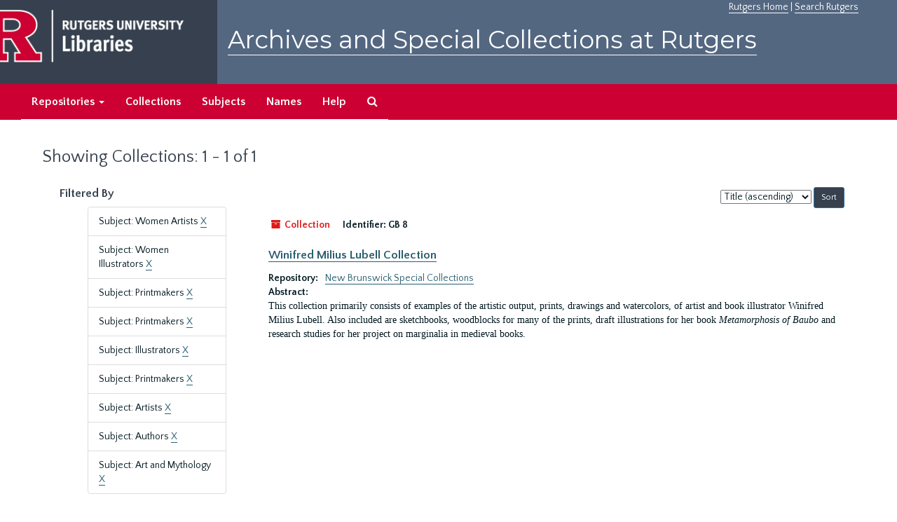

--- FILE ---
content_type: text/html;charset=utf-8
request_url: https://archives.libraries.rutgers.edu/repositories/resources?q%5B%5D=%2A&op%5B%5D=&field%5B%5D=title&from_year%5B%5D=&to_year%5B%5D=&limit=resource&filter_fields%5B%5D=subjects&filter_values%5B%5D=Women+Artists&filter_fields%5B%5D=subjects&filter_values%5B%5D=Women+Illustrators&filter_fields%5B%5D=subjects&filter_values%5B%5D=Printmakers&filter_fields%5B%5D=subjects&filter_values%5B%5D=Printmakers&filter_fields%5B%5D=subjects&filter_values%5B%5D=Illustrators&filter_fields%5B%5D=subjects&filter_values%5B%5D=Printmakers&filter_fields%5B%5D=subjects&filter_values%5B%5D=Artists&filter_fields%5B%5D=subjects&filter_values%5B%5D=Authors&sort=title_sort%20asc&filter_fields%5B%5D=subjects&filter_values%5B%5D=Art+and+Mythology
body_size: 18450
content:
<!DOCTYPE html>
<html lang="en">
<head>
	<meta charset="utf-8"/>
	<meta http-equiv="X-UA-Compatible" content="IE=edge"/>
	<meta name="viewport" content="width=device-width, initial-scale=1">
	<link href="/assets/favicon-bf121aba5c01eb08f81b3db1bcda69e3ebb7edf8de612c6929174af9e98432cb.ico" rel="shortcut icon" type="image/x-icon" />
	<title>Collections | Archives and Special Collections at Rutgers</title>
	<meta name="csrf-param" content="authenticity_token" />
<meta name="csrf-token" content="_saAUpUmROy-b8BPd6yUSm6cz6t80UT_TJ9aSOuRRtqRy-YzCQfF4PbE6uESkTvnDTkYw72dkY_o5KyM00Ob0Q" />

		<meta name="referrer" content="origin-when-cross-origin" />

	<script>
	 var APP_PATH = '/';
	</script>

	<link rel="stylesheet" media="all" href="/assets/application-1b293111e48416854f73ba8c601daf7749d7a60452a59e30cc5c19e009c1da5b.css" />
	<script src="/assets/application-db0d89f9ce4b580a5d3075065af4aa2cef2420fd0b7c5a16d8d8a4475698bf99.js"></script>

	

			<!-- Begin plugin layout -->
			 <link rel="stylesheet" media="screen" href="/assets/rutgers.css" />
   <link href="https://fonts.googleapis.com/css?family=Montserrat:100,100i,200,200i,300,300i,400,400i,500,500i,600,600i,700,700i,800,800i,900,900i|Quattrocento+Sans:400,400i,700,700i" rel="stylesheet">

<!-- Google Tag Manager -->
<script>(function(w,d,s,l,i){w[l]=w[l]||[];w[l].push({'gtm.start':
new Date().getTime(),event:'gtm.js'});var f=d.getElementsByTagName(s)[0],
j=d.createElement(s),dl=l!='dataLayer'?'&l='+l:'';j.async=true;j.src=
'https://www.googletagmanager.com/gtm.js?id='+i+dl;f.parentNode.insertBefore(j,f);
})(window,document,'script','dataLayer','GTM-WW32NGZ');</script>
<!-- End Google Tag Manager --> 

			<!-- End plugin layout -->
			<!-- Begin plugin layout -->
			<!-- aspace_sitemap -->
 <meta name="google-site-verification" content="CnUPXZPsNwA3n6GfruSrpp510mwxsUGBwy61s1mSeVA">

			<!-- End plugin layout -->

<!-- HTML5 shim and Respond.js for IE8 support of HTML5 elements and media queries -->
<!-- WARNING: Respond.js doesn't work if you view the page via file:// -->
<!--[if lt IE 9]>
	<script src="https://oss.maxcdn.com/html5shiv/3.7.3/html5shiv.min.js"></script>
	<script src="https://oss.maxcdn.com/respond/1.4.2/respond.min.js"></script>
<![endif]-->
</head>

<body>
	<div class="skipnav">
  <a class="sr-only sr-only-focusable" href="#maincontent">Skip to main content</a>
        <a class="sr-only sr-only-focusable" href="#searchresults">Skip to search results</a>
</div>


	<div class="container-fluid no-pad">
		 <!-- Google Tag Manager (noscript) -->
<noscript><iframe src="https://www.googletagmanager.com/ns.html?id=GTM-WW32NGZ"
height="0" width="0" style="display:none;visibility:hidden"></iframe></noscript>
<!-- End Google Tag Manager (noscript) -->
		<section  id="header">
		 <div style="height:120px" class="row">
   
    <div  style="background-color:#36404e;height:120px;" class="col-sm-3"  >
	 <a title="Return to Rutgers Libraries Webpage" href="https://www.libraries.rutgers.edu/"> <img  class="logo" align="middle" src="/assets/images/logo.png" alt = "Archives and Special Collections at Rutgers" />  </a>  
	</div>
	 <div class="col-sm-9">
	 <div id="rulinks"> <a href="https://www.rutgers.edu">Rutgers Home</a> | <a href="https://search.rutgers.edu/">Search Rutgers</a> </div>
	<P  class="toptitle">  <a title="Archives and Special Collections at Rutgers" href="/">    Archives and Special Collections at Rutgers</a>
   </P>
    </div>
	
  </div>
  </section>

		<section id="navigation" aria-label="primary navigation links">
  <nav class="navbar navbar-default">
    <div class="container-fluid navbar-header top-bar">
      <button type="button" class="navbar-toggle collapsed" data-toggle="collapse" data-target="#collapsemenu"
              aria-expanded="false">
        <span class="sr-only">Toggle navigation</span>
        <span class="icon-bar"></span>
        <span class="icon-bar"></span>
        <span class="icon-bar"></span>
      </button>
      <div class="collapse navbar-collapse" id="collapsemenu">
        <ul class="nav nav navbar-nav">


          <li class="dropdown">
            <a class="dropdown-toggle" href="/repositories">
              Repositories <span class="caret hidden-xs"></span></a>
            <ul class="dropdown-menu hidden-xs">
<li><a href="/repositories/6">Institute of Jazz Studies</a></li>
              <li><a href="/repositories/11">New Brunswick Special Collections</a></li>
              <li><a href="/repositories/3">Rutgers University Archives</a></li>
              <li><a href="/repositories/9">RBHS Special Collections in the History of Medicine</a></li>
              <li><a href="/repositories/10">Rutgers University - Newark Archives</a></li>
</ul>
          </li>

            <li><a href="/repositories/resources">Collections</a></li>
            <li><a href="/subjects">Subjects</a></li>
            <li><a href="/agents">Names</a></li>
            <li><a href="/help">Help</a></li>
            <li><a href="/search?reset=true" title="Search The Archives">
                <span class="fa fa-search" aria-hidden="true"></span>
                <span class="sr-only">Search The Archives</span>
              </a>
            </li>
        </ul>
      </div>
    </div>
  </nav>
</section>

	</div>

	<section id="content" class="container-fluid">
		<a name="maincontent" id="maincontent"></a>
		
		<div class="row">
  <div class="col-sm-12">
     



  <h1>Showing Collections: 1 - 1 of 1</h1>
  </div>
</div>


<div class="row">
  <div class="col-sm-3">
    <a name="filter" title="Filter Results"></a>
    
<div class="filters">
    <h3>Filtered By </h3>
       <ul>
		  <li class="list-group-item"><span class="filter">Subject: Women Artists
			  <a href="/repositories/resources?q[]=%2A&amp;op[]=&amp;field[]=title&amp;from_year[]=&amp;to_year[]=&amp;limit=resource&amp;filter_fields[]=subjects&amp;filter_values[]=Women+Illustrators&amp;filter_fields[]=subjects&amp;filter_values[]=Printmakers&amp;filter_fields[]=subjects&amp;filter_values[]=Printmakers&amp;filter_fields[]=subjects&amp;filter_values[]=Illustrators&amp;filter_fields[]=subjects&amp;filter_values[]=Printmakers&amp;filter_fields[]=subjects&amp;filter_values[]=Artists&amp;filter_fields[]=subjects&amp;filter_values[]=Authors&amp;filter_fields[]=subjects&amp;filter_values[]=Art+and+Mythology&amp;sort=title_sort asc"
					title="Remove this filter " class="delete_filter">X</a>
		  </li>
		  <li class="list-group-item"><span class="filter">Subject: Women Illustrators
			  <a href="/repositories/resources?q[]=%2A&amp;op[]=&amp;field[]=title&amp;from_year[]=&amp;to_year[]=&amp;limit=resource&amp;filter_fields[]=subjects&amp;filter_values[]=Women+Artists&amp;filter_fields[]=subjects&amp;filter_values[]=Printmakers&amp;filter_fields[]=subjects&amp;filter_values[]=Printmakers&amp;filter_fields[]=subjects&amp;filter_values[]=Illustrators&amp;filter_fields[]=subjects&amp;filter_values[]=Printmakers&amp;filter_fields[]=subjects&amp;filter_values[]=Artists&amp;filter_fields[]=subjects&amp;filter_values[]=Authors&amp;filter_fields[]=subjects&amp;filter_values[]=Art+and+Mythology&amp;sort=title_sort asc"
					title="Remove this filter " class="delete_filter">X</a>
		  </li>
		  <li class="list-group-item"><span class="filter">Subject: Printmakers
			  <a href="/repositories/resources?q[]=%2A&amp;op[]=&amp;field[]=title&amp;from_year[]=&amp;to_year[]=&amp;limit=resource&amp;filter_fields[]=subjects&amp;filter_values[]=Women+Artists&amp;filter_fields[]=subjects&amp;filter_values[]=Women+Illustrators&amp;filter_fields[]=subjects&amp;filter_values[]=Printmakers&amp;filter_fields[]=subjects&amp;filter_values[]=Illustrators&amp;filter_fields[]=subjects&amp;filter_values[]=Printmakers&amp;filter_fields[]=subjects&amp;filter_values[]=Artists&amp;filter_fields[]=subjects&amp;filter_values[]=Authors&amp;filter_fields[]=subjects&amp;filter_values[]=Art+and+Mythology&amp;sort=title_sort asc"
					title="Remove this filter " class="delete_filter">X</a>
		  </li>
		  <li class="list-group-item"><span class="filter">Subject: Printmakers
			  <a href="/repositories/resources?q[]=%2A&amp;op[]=&amp;field[]=title&amp;from_year[]=&amp;to_year[]=&amp;limit=resource&amp;filter_fields[]=subjects&amp;filter_values[]=Women+Artists&amp;filter_fields[]=subjects&amp;filter_values[]=Women+Illustrators&amp;filter_fields[]=subjects&amp;filter_values[]=Printmakers&amp;filter_fields[]=subjects&amp;filter_values[]=Illustrators&amp;filter_fields[]=subjects&amp;filter_values[]=Printmakers&amp;filter_fields[]=subjects&amp;filter_values[]=Artists&amp;filter_fields[]=subjects&amp;filter_values[]=Authors&amp;filter_fields[]=subjects&amp;filter_values[]=Art+and+Mythology&amp;sort=title_sort asc"
					title="Remove this filter " class="delete_filter">X</a>
		  </li>
		  <li class="list-group-item"><span class="filter">Subject: Illustrators
			  <a href="/repositories/resources?q[]=%2A&amp;op[]=&amp;field[]=title&amp;from_year[]=&amp;to_year[]=&amp;limit=resource&amp;filter_fields[]=subjects&amp;filter_values[]=Women+Artists&amp;filter_fields[]=subjects&amp;filter_values[]=Women+Illustrators&amp;filter_fields[]=subjects&amp;filter_values[]=Printmakers&amp;filter_fields[]=subjects&amp;filter_values[]=Printmakers&amp;filter_fields[]=subjects&amp;filter_values[]=Printmakers&amp;filter_fields[]=subjects&amp;filter_values[]=Artists&amp;filter_fields[]=subjects&amp;filter_values[]=Authors&amp;filter_fields[]=subjects&amp;filter_values[]=Art+and+Mythology&amp;sort=title_sort asc"
					title="Remove this filter " class="delete_filter">X</a>
		  </li>
		  <li class="list-group-item"><span class="filter">Subject: Printmakers
			  <a href="/repositories/resources?q[]=%2A&amp;op[]=&amp;field[]=title&amp;from_year[]=&amp;to_year[]=&amp;limit=resource&amp;filter_fields[]=subjects&amp;filter_values[]=Women+Artists&amp;filter_fields[]=subjects&amp;filter_values[]=Women+Illustrators&amp;filter_fields[]=subjects&amp;filter_values[]=Printmakers&amp;filter_fields[]=subjects&amp;filter_values[]=Illustrators&amp;filter_fields[]=subjects&amp;filter_values[]=Printmakers&amp;filter_fields[]=subjects&amp;filter_values[]=Artists&amp;filter_fields[]=subjects&amp;filter_values[]=Authors&amp;filter_fields[]=subjects&amp;filter_values[]=Art+and+Mythology&amp;sort=title_sort asc"
					title="Remove this filter " class="delete_filter">X</a>
		  </li>
		  <li class="list-group-item"><span class="filter">Subject: Artists
			  <a href="/repositories/resources?q[]=%2A&amp;op[]=&amp;field[]=title&amp;from_year[]=&amp;to_year[]=&amp;limit=resource&amp;filter_fields[]=subjects&amp;filter_values[]=Women+Artists&amp;filter_fields[]=subjects&amp;filter_values[]=Women+Illustrators&amp;filter_fields[]=subjects&amp;filter_values[]=Printmakers&amp;filter_fields[]=subjects&amp;filter_values[]=Printmakers&amp;filter_fields[]=subjects&amp;filter_values[]=Illustrators&amp;filter_fields[]=subjects&amp;filter_values[]=Printmakers&amp;filter_fields[]=subjects&amp;filter_values[]=Authors&amp;filter_fields[]=subjects&amp;filter_values[]=Art+and+Mythology&amp;sort=title_sort asc"
					title="Remove this filter " class="delete_filter">X</a>
		  </li>
		  <li class="list-group-item"><span class="filter">Subject: Authors
			  <a href="/repositories/resources?q[]=%2A&amp;op[]=&amp;field[]=title&amp;from_year[]=&amp;to_year[]=&amp;limit=resource&amp;filter_fields[]=subjects&amp;filter_values[]=Women+Artists&amp;filter_fields[]=subjects&amp;filter_values[]=Women+Illustrators&amp;filter_fields[]=subjects&amp;filter_values[]=Printmakers&amp;filter_fields[]=subjects&amp;filter_values[]=Printmakers&amp;filter_fields[]=subjects&amp;filter_values[]=Illustrators&amp;filter_fields[]=subjects&amp;filter_values[]=Printmakers&amp;filter_fields[]=subjects&amp;filter_values[]=Artists&amp;filter_fields[]=subjects&amp;filter_values[]=Art+and+Mythology&amp;sort=title_sort asc"
					title="Remove this filter " class="delete_filter">X</a>
		  </li>
		  <li class="list-group-item"><span class="filter">Subject: Art and Mythology
			  <a href="/repositories/resources?q[]=%2A&amp;op[]=&amp;field[]=title&amp;from_year[]=&amp;to_year[]=&amp;limit=resource&amp;filter_fields[]=subjects&amp;filter_values[]=Women+Artists&amp;filter_fields[]=subjects&amp;filter_values[]=Women+Illustrators&amp;filter_fields[]=subjects&amp;filter_values[]=Printmakers&amp;filter_fields[]=subjects&amp;filter_values[]=Printmakers&amp;filter_fields[]=subjects&amp;filter_values[]=Illustrators&amp;filter_fields[]=subjects&amp;filter_values[]=Printmakers&amp;filter_fields[]=subjects&amp;filter_values[]=Artists&amp;filter_fields[]=subjects&amp;filter_values[]=Authors&amp;sort=title_sort asc"
					title="Remove this filter " class="delete_filter">X</a>
		  </li>
 </ul>
</div>



  </div>

  <div class="col-sm-9">
    <a name="main" title="Main Content"></a>
    <div class="row"><div class="col-sm-8">
    
    </div>
    


<div class="col-sm-4 text-right sorter">
 <form class="form-horizontal" action="/repositories/resources?q[]=%2A&amp;op[]=&amp;field[]=title&amp;from_year[]=&amp;to_year[]=&amp;limit=resource" accept-charset="UTF-8" method="get"><input name="utf8" type="hidden" value="&#x2713;" />
     <input type="hidden" name="q[]" id="q_0" value="*" />
  <input type="hidden" name="op[]" id="op_0" value="" />
  <input type="hidden" name="field[]" id="field_0" value="title" />
  <input type="hidden" name="from_year[]" id="from_year_0" value="" />
  <input type="hidden" name="to_year[]" id="to_year_0" value="" />
  <input type="hidden" name="limit" id="limit" value="resource" />
  <input type="hidden" name="filter_fields[]" id="filter_fields_0" value="subjects" />
  <input type="hidden" name="filter_fields[]" id="filter_fields_1" value="subjects" />
  <input type="hidden" name="filter_fields[]" id="filter_fields_2" value="subjects" />
  <input type="hidden" name="filter_fields[]" id="filter_fields_3" value="subjects" />
  <input type="hidden" name="filter_fields[]" id="filter_fields_4" value="subjects" />
  <input type="hidden" name="filter_fields[]" id="filter_fields_5" value="subjects" />
  <input type="hidden" name="filter_fields[]" id="filter_fields_6" value="subjects" />
  <input type="hidden" name="filter_fields[]" id="filter_fields_7" value="subjects" />
  <input type="hidden" name="filter_fields[]" id="filter_fields_8" value="subjects" />
  <input type="hidden" name="filter_values[]" id="filter_values_0" value="Women Artists" />
  <input type="hidden" name="filter_values[]" id="filter_values_1" value="Women Illustrators" />
  <input type="hidden" name="filter_values[]" id="filter_values_2" value="Printmakers" />
  <input type="hidden" name="filter_values[]" id="filter_values_3" value="Printmakers" />
  <input type="hidden" name="filter_values[]" id="filter_values_4" value="Illustrators" />
  <input type="hidden" name="filter_values[]" id="filter_values_5" value="Printmakers" />
  <input type="hidden" name="filter_values[]" id="filter_values_6" value="Artists" />
  <input type="hidden" name="filter_values[]" id="filter_values_7" value="Authors" />
  <input type="hidden" name="filter_values[]" id="filter_values_8" value="Art and Mythology" />
  <input type="hidden" name="action" id="action" value="index" />

   <label class="sr-only" for="sort">Sort by:</label>
   <select name="sort" id="sort"><option value="">Relevance</option>
<option selected="selected" value="title_sort asc">Title (ascending)</option>
<option value="title_sort desc">Title (descending)</option>
<option value="year_sort asc">Year (ascending)</option>
<option value="year_sort desc">Year (descending)</option></select>
   <input type="submit" name="commit" value="Sort" class="btn btn-primary btn-sm" data-disable-with="Sort" />
</form></div>


</div>
    <div class="row search-results"><div class="col-sm-12">

    <a name="searchresults" id="searchresults"></a>

      




  <div class="recordrow" style="clear:both" data-uri="/repositories/11/resources/405">
    






<div class="badge-and-identifier">
  <div class="record-type-badge resource">
    <i class="fa fa-archive"></i>&#160;Collection 
  </div>
    <div class="identifier">
      <span class="id-label">Identifier:</span>&#160;<span class="component">GB 8</span>
    </div>
</div>
<BR>
<div style="clear:both">
<h3>
    <a class="record-title" href="/repositories/11/resources/405">  Winifred Milius Lubell Collection</a>
</h3>
</div>
   


  

     <div class="result_context">
       <strong>Repository: </strong>
       <span  class="repo_name">
         <a href="/repositories/11">New Brunswick Special Collections</a>
       </span>

     </div>
    <div class="recordsummary" style="clear:both">

         <div class="abstract single_note">
           <span class='inline-label'>
               Abstract:
           </span>
      <p>This collection primarily consists of examples of the artistic output, prints, drawings and watercolors, of artist and book illustrator Winifred Milius Lubell. Also included are sketchbooks, woodblocks for many of the prints, draft illustrations for her book <span class="italic emph">Metamorphosis of Baubo</span> and research studies for her project on marginalia in medieval books.</p>
         </div>
   
   


  </div>



   
  </div>

    </div></div>
    <div class="row"><div class="col-sm-9">
    
    </div></div>
  </div>


</div>

	</section>

	<script  type="text/javascript" >
		$(".upper-record-details .note-content").each(function(index, element){$(this).readmore(450)});
	</script>

	  	<div class="container-fluid panel-footer">
  <div class="row">
     <div class="col-md-12">
       <p class="footer-items"><a href=https://archives-staff.libraries.rutgers.edu><b>Staff Interface</b></a>
          </p>
		  <p> <center>
Rutgers is an equal access/equal opportunity institution. Individuals with disabilities are encouraged to direct suggestions, comments, or complaints concerning any accessibility issues with Rutgers websites to
 <a href="mailto:accessibility@rutgers.edu">accessibility@rutgers.edu</a> or complete the <a href="https://oit.rutgers.edu/accessibility/barrierform">Report Accessibility Barrier / Provide Feedback</a> form.</center>
</p>
		 <P> <center> Copyright © 2018  Rutgers, The State University of New Jersey, an equal opportunity, affirmative action institution. All rights reserved</center>
     </div>
	


  </div>
</div>




</body>
</html>


--- FILE ---
content_type: text/css
request_url: https://archives.libraries.rutgers.edu/assets/rutgers.css
body_size: 7271
content:
@charset "utf-8";
/* CSS Document */



  /*
   * ============================================================================ base element styles
   *
   * This section defines the basic styles (fonts, colors) for HTML elements.
   */

  body {
    font-family: 'Quattrocento Sans';
    background-color: #ffffff;
  }
  .row {
    margin-left: 0px;
    margin-right: 0px;
}
 .logo{align:center;text-align:center;margin: 1em 2em 2em 0em; }
  .col-sm-3 {
	  
	  padding-bottom: 1.00rem !important;
	   padding-right: 1.25rem !important;
	  /* padding-top: 0.25rem !important;*/
	    padding-left: 2.5rem !important;
		 position: relative;
       min-height: 1px;

  }
  a {
	  text-decoration: none !important;
	  border-bottom: 1px solid;
    color: #285e71;
  }

  #header {
	
    background-color: #546781;
	 font-family: 'Quattrocento Sans';
	
	
  }
  #rulinks{
	  width:auto;float:right;color:#fff;}
	  
  #rulinks a {color:#fff;}
  
  
  /* !important needed to override an explicit !important in style.css line 9 */
  #header > div.row {
	  padding-left: 0rem;
	
    border: 0px !important;
  }
  .toptitle {
	 
	  font-family:"Montserrat" ;
	   font-size: 2.5em;
	  /* font-weight: bold;  Montserrat*/
	   padding-top: 32px !important;
	
  } 
  
   .toptitle a  {
	   color: #fff;
	
  } 
    .toptitle a:hover  {
	   color: #fff;
	
  } 
  .navbar-default .navbar-nav > li > a {
  
	 font-weight: bold;
}
.navbar-default .navbar-toggle .icon-bar {
     background-color: #fff;
}

  @media all and (min-width: 769px) and (max-width: 992px) {
   .toptitle{
        font-size:2em;
		 padding-top: 40px !important;
    }
	  #header .logo {
 
	padding-left: 1.5rem;
	
  }
     #header > div.row {
	  padding-right: 0rem;
	  
  }
 
  
	
	.navbar-default .navbar-nav > li > a {
    color: #004f6f;
    font-size: 0.7rem !important;
	 font-weight: bold;
}
}
 
@media all and (max-width: 768px)  {
/* and (min-width: 320px) */
    .toptitle{
        font-size: 2em;
		 padding-top: 12px !important;
    }
    .col-sm-3 {
	  
	    padding-left: 0rem !important;
	
  }
   #header {
	
   
	height: 180px;
	
	
  }
   #header > div.row {
	  padding-right: 0rem;
	  
  }
  #header .logo {
    float: left;
	padding-left: 1.5rem;
  }
   #rulinks{
	display: none;}
}
  div.h1 {
    /* mdc: removing this!
    margin-top: 10px;
    */
    /* adding this for the homepage */
   
    font-weight: 500;
    color: #36404e;
    /* adding the font-size back */
    font-size: 2.5em;
  }

  div.h2 > a,
  div.h2 > a:hover {
   
    font-weight: 500;
    color: #ffffff;
    text-decoration: none;  !important;
  }

  
  nav.navbar {
    border: 0px;
  }

  /*
    * !important required to override an applicationxxxxx.css (autogen)
    * There is no !important directive in this file.
    */
  .top-bar {
    background-color: #cc0033 !important;
    border: 0px;
  }

  /*
    * !important required to override color in applicationxxxxx.css (autogen)
    * There is no !important directive in this file for color.
    * The font-size cannot be displayed as there is an !important
    * directive in the applicationxxxxx.css file.
    */
  ul.navbar-nav > li > a,
  ul.navbar-nav > li > a:hover {
    font-family: 'Quattrocento Sans';
    color: #ffffff !important;
    text-decoration: none !important;
  }

  ul.navbar-nav > li > a:hover {
     background-color: #36404e !important;
	  text-decoration: none;  !important;
    transition-duration: 0.3s;
  }

  h1 {
    font-family: 'Quattrocento Sans';
    color: #36404e;
    font-size: 1.75em;
    font-weight: 500;
  }

  h2 {
    font-family: 'Quattrocento Sans';
    font-weight: 500;
    font-size: 1.5em;
    color: #36404e;
  }
   h4 {
font-size: 1.125rem;
    font-family: "Quattrocento Sans";
	   font-weight: bold;
 
  }
  h3 {
    font-family: "Quattrocento Sans";
    font-size: 1.05rem;
    font-weight: bold;
    color: #36404e;
 } 
   h4 {
    font-family: "Quattrocento Sans";
    font-size: 0.95rem;
    font-weight: bold;
  
 }
   h5 {
    font-family: "Quattrocento Sans";
    font-size: 0.85rem;
    font-weight: bold;
  
 }  
   h6 {
    font-family: "Quattrocento Sans";
    font-size: 0.75rem;
    font-weight: bold;
   
 } 
 .identifier .id-label {
    float: left;
    font-family: "Quattrocento Sans";
    font-weight: bold;
}
.record-type-badge {
    padding: 0.25rem;
    font-family: "Quattrocento Sans";
    font-weight: bold;
}
.inline-label {
    font-weight: bold;
    font-family: "Quattrocento Sans";
}

.container-fluid.panel-footer{
	  background-color: #546781;  
	  color:#fff;
	  border-bottom 1px solid #fff;
	}
	
	.panel-footer a {color: #fff;
	font-weight: bold;
	}
	
	.btn-primary:hover {
    color: #fff;
    background-color: #36404e;
   
}
.btn-primary{
    color: #fff;
    background-color: #36404e;
   
}
button.digital_object, button.classification, button.repository, button.accession
, button.resource, button.subject, button.agent {
  color: #00171f;
}
/* new for custom icons */
[class^="yc-"], [class*=" yc-"] {
  font-family: 'ycustom' !important;
  speak: none;
  font-style: normal;
  font-weight: normal;
  font-variant: normal;
  text-transform: none;
  line-height: 1;
  -webkit-font-smoothing: antialiased;
  -moz-osx-font-smoothing: grayscale;
}

.yc-4x {font-size: 4em;}

.yc-series:before {
  content: "\e901";
}
.yc-collection:before {
  content: "\e900";
}

/* css dropdown stuff for Repositories */
.dropdown-menu .sub-menu {
    left: 100%;
    position: absolute;
    top: 0;
    visibility: hidden;
    margin-top: -1px;
}

.infinite-tree-sidebar{
   
  visibility:hidden !important;
 
}
#sidebar.resizable-sidebar .infinite-tree-sidebar{
   
    visibility: hidden !important;
   
}

#sidebar.resizable-sidebar .resizable-sidebar-handle {
   
    visibility: hidden;
   
}

.dropdown-menu li:hover .sub-menu {
    visibility: visible;
}
.dropdown:hover .dropdown-menu {
    display: block;
}
/*needed to keep accessible*/
ul.navbar-nav > li.dropdown > a.dropdown-toggle:focus {
  outline: 5px auto -webkit-focus-ring-color;
  outline-offset: -2px;
}
/* more spacing above the repo badges */
#whats-in-container {
  margin-top: 2.25rem;
}
.repo_list {
    margin: 1em;
}

.repo_list > .row {
    padding-top: 1em;
}

.res_count {
    color: #6c6c6c;
}
.repo_info {
    font-size: 1.2em;
}
a.repo_info  {
    text-decoration: underline;
}

.repo_text {
    font-family: "Lora",Georgia, serif;
    padding: 0;
    padding-bottom: 1.25rem;
}


/*  no borders in results; zebra striping; */
.recordrow {
    border: 0px none #FFFFFF;
}
.recordinfo {
    display: inline-block;
    padding-left: 1em;
    width: 90%;
}

.recordsummary {
    font-family: "Lora",Georgia, serif;
}

/* hide the search limit box */
.col-sm-3.form-group.form-inline.norepeat {
	display:none;
	
}
/* hide the third tab on the collection page */
#tabs > div > ul >li:nth-child(3) {
    text-indent: -9999px;
}

 